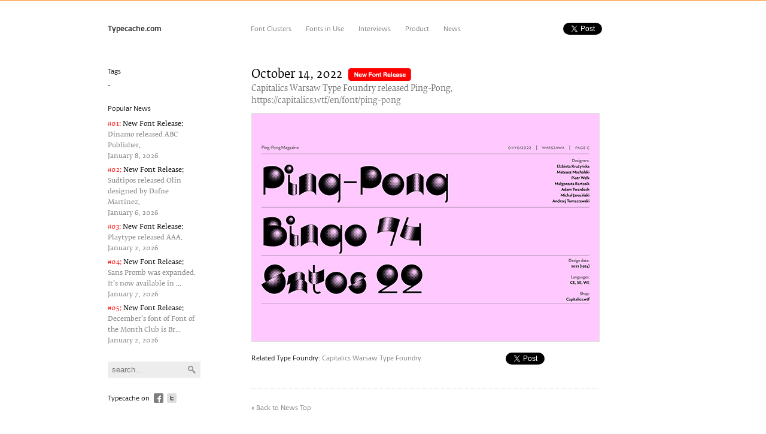

--- FILE ---
content_type: text/html; charset=UTF-8
request_url: https://typecache.com/news/4979/
body_size: 2608
content:
<!DOCTYPE html>
<html>
<head>
<meta charset="utf-8" />
<meta name="description" content="Capitalics Warsaw Type Foundry released Ping-Pong." />
<meta property="og:image" content="http://typecache.com/image_news/4979_1.jpg" />

<meta name="twitter:card" content="summary_large_image">
<meta name="twitter:site" content="@typecache">
<meta name="twitter:title" content="Typecache Font News">
<meta name="twitter:description" content="Capitalics Warsaw Type Foundry released Ping-Pong.">
<meta name="twitter:url" content="http://typecache.com/news/4979">
<meta name="twitter:image" content="http://typecache.com/image_news/4979_1.jpg">

<title>Font News [New Font Release] Capitalics Warsaw Type Foundry released Ping-Pong.</title>
<link rel="shortcut icon" href="/img/common/favicon.ico" />
<!--[if lte IE 8]>
	<script src="http://html5shiv.googlecode.com/svn/trunk/html5.js" type="text/javascript"></script>
<![endif]-->
<link rel="stylesheet" href="/css/layout.css" type="text/css" media="all" />
<link rel="stylesheet" href="https://fonts.typotheque.com/WF-017280-001720.css" type="text/css" />
<script src="https://ajax.googleapis.com/ajax/libs/jquery/1.5.1/jquery.min.js"></script>
<script src="/js/jquery.cycle.all.js"></script>
<script src="/js/to_top_scroll.js"></script>
<script src="/js/jquery.easing.1.3.js"></script>
<script type="text/javascript" src="//platform.twitter.com/widgets.js"></script>
<script src="/js/jquery.expander.js"></script>
<script src="/js/custom.js"></script>
<script src="/js/jquery.masonry.min.js"></script>
<script src="/js/common.js"></script>
<script type="text/javascript">
  (function() {
    var po = document.createElement('script'); po.type = 'text/javascript'; po.async = true;
    po.src = 'https://apis.google.com/js/plusone.js';
    var s = document.getElementsByTagName('script')[0]; s.parentNode.insertBefore(po, s);
  })();
</script>
<script>
$(document).ready(function() {
    $('.slideshow').cycle({
		fx: 'scrollHorz',
		speed: 500,
		timeout: 4000,
		autostop: 1,
		next: '#next', 
		prev: '#prev',
		pager: '#pagination',
		easing: 'easeInOutQuart',
		after:   onAfter,
		pagerAnchorBuilder: paginate
	});
});

function onAfter(curr, next, opts) {
    var index = opts.currSlide;
    $('#prev')[index == 0 ? 'hide' : 'show']();
    $('#next')[index == opts.slideCount - 1 ? 'hide' : 'show']();
}
function paginate(ind, el) {
    if (ind == 1) { 
        return '<a href="#" class="activeSlide">1</a><a href="#">2</a>' 
    }
    else if (ind > 1) { 
        return '<a href="#">' + parseInt(ind)+1 + '</a>' 
    }
}

</script>
<script>(function(d, s, id) {
  var js, fjs = d.getElementsByTagName(s)[0];
  if (d.getElementById(id)) {return;}
  js = d.createElement(s); js.id = id;
  js.src = "//connect.facebook.net/en_US/all.js#xfbml=1";
  fjs.parentNode.insertBefore(js, fjs);
}(document, 'script', 'facebook-jssdk'));</script>
</head>






<body class="detail cluster_list news_archive news_archive_detail">
	<div id="fb-root"></div>
	<header class="top_header">
		<div class="headerwrap">
		<h1><a href="/">Typecache.com</a></h1>
		<nav>
		  <ul>
				<li><a href="/font-clusters/">Font Clusters</a></li>
				<li><a href="/fonts-in-use/">Fonts in Use</a></li>
				<li><a href="/interviews/">Interviews</a></li>
				<li><a href="/product/">Product</a></li>
				<li class="last"><a href="/news/">News</a></li>
		  </ul>
		  <aside>
		      <ul>
				
				
  				<li><a href="https://twitter.com/share" class="twitter-share-button" data-url="" data-lang="en" data-related="typecache" data-count="none" data-hashtags="typecache">Tweet</a></li>
  				<li class="fb_hide"><div class="fb-like" data-href="http://typecache.com/news/4979/" data-send="false" data-layout="button_count" data-width="90" data-show-faces="false"></div></li>
  				<li class="gplus_last"><g:plusone size="medium" count="false"></g:plusone></li>
  			</ul>
		  </aside>
		</nav>
		</div>
	</header>



	<section>
		<aside>
			<h3>Tags</h3>
			<div>-</div>			
			<dl>
				<dt>Popular News</dt>
				<dd><a href="/news/6658/"><span style="color:#ff0000;">#01: </span> <span style="color:#000000;">New Font Release:</span><br />Dinamo released ABC Publisher.<br />January 8&sbquo; 2026</a></dd>
<dd><a href="/news/6655/"><span style="color:#ff0000;">#02: </span> <span style="color:#000000;">New Font Release:</span><br />Sudtipos released Olin designed by Dafne Martinez.<br />January 6&sbquo; 2026</a></dd>
<dd><a href="/news/6652/"><span style="color:#ff0000;">#03: </span> <span style="color:#000000;">New Font Release:</span><br />Playtype released AAA.<br />January 2&sbquo; 2026</a></dd>
<dd><a href="/news/6657/"><span style="color:#ff0000;">#04: </span> <span style="color:#000000;">New Font Release:</span><br />Sans Promb was expanded. It’s now available in ...<br />January 7&sbquo; 2026</a></dd>
<dd><a href="/news/6653/"><span style="color:#ff0000;">#05: </span> <span style="color:#000000;">New Font Release:</span><br />December’s font of Font of the Month Club is Br...<br />January 2&sbquo; 2026</a></dd>
				
			</dl>


			<form action="/search/" class="clearfix" method="get">
				<input type="text" placeholder=" search..." name="q">
				<input class="search_icon" type="submit">
			</form>
			<dl>
							<dt>Typecache on</dt>
							<dd class="twitter_icon"><a href="https://twitter.com/#!/typecache/" target="_blank">twitter</a></dd>
							<dd><a href="https://www.facebook.com/Typecache/" target="_blank">facebook</a></dd>
						</dl>
		</aside>
		<article>
		
		
		
		
		<h1>October 14&sbquo; 2022</h1>
<span style="margin-left: 10px;"><img src="/img/common/new_font_release.png"></span>
<h2>Capitalics Warsaw Type Foundry released Ping-Pong.<br /><a href="https://capitalics.wtf/en/font/ping-pong" target="_blank">https://capitalics.wtf/en/font/ping-pong</a></h2>
<div class="external"><a href="https://capitalics.wtf/en/font/ping-pong" target="_blank"><img src="/image_news/4979_1.jpg" width="580" height="380"></a></div>
<section class="expandable">
<h3 class="related_type_foundry">Related Type Foundry: <a href="/Capitalics_Warsaw_Type_Foundry/">Capitalics Warsaw Type Foundry</a></h3>
<ul class="sns_buttons_each_news">
<li><a href="https://twitter.com/share" class="twitter-share-button" data-text="[New Font Release] Capitalics Warsaw Type Foundry released Ping-Pong." data-url="" data-lang="en" data-related="typecache" data-count="none" data-hashtags="typecache">Tweet</a></li>
<li class="fb_hide"><div class="fb-like" data-href="http://typecache.com/news/4979/" data-send="false" data-layout="button_count" data-width="90" data-show-faces="false"></div></li>
<li class="gplus_last"><g:plusone size="medium" count="false"></g:plusone></li>
</ul>
<aside class="clearfix">
</aside>
</section>


						
			
			<div class="to_top">
				<p><a href="/news/">&laquo; Back to News Top</a></p>
			</div>
		</article>
	</section>






	<footer>
		<ul>
			<li><a href="/">Home</a></li>
			<li><a href="/font-clusters/">Font Clusters</a></li>
			<li><a href="/fonts-in-use/">Fonts in Use</a></li>
			<li><a href="/interviews/">Interviews</a></li>
			<li><a href="/product/">Product</a></li>
			<li><a href="/news/">Font News</a></li>
			<li><a href="/about/">About</a></li>
			
	  </ul>
		<dl>
			<dt>Follow us on</dt>
			<dd class="twitter_icon"><a href="https://twitter.com/typecache/" target="_blank">twitter</a></dd>
			<dd><a href="https://www.facebook.com/Typecache/" target="_blank">facebook</a></dd>
		</dl>
		<small>Copyright &copy; 2022 Typecache. All rights reserved.</small>
		<p>-</p>
		<p class="statement"><a href="/">Browse by Type Foundry</a></p>
	</footer>
<script type="text/javascript">

  var _gaq = _gaq || [];
  _gaq.push(['_setAccount', 'UA-28350257-1']);
  _gaq.push(['_trackPageview']);

  (function() {
    var ga = document.createElement('script'); ga.type = 'text/javascript'; ga.async = true;
    ga.src = ('https:' == document.location.protocol ? 'https://ssl' : 'http://www') + '.google-analytics.com/ga.js';
    var s = document.getElementsByTagName('script')[0]; s.parentNode.insertBefore(ga, s);
  })();

</script>
<script defer src="https://static.cloudflareinsights.com/beacon.min.js/vcd15cbe7772f49c399c6a5babf22c1241717689176015" integrity="sha512-ZpsOmlRQV6y907TI0dKBHq9Md29nnaEIPlkf84rnaERnq6zvWvPUqr2ft8M1aS28oN72PdrCzSjY4U6VaAw1EQ==" data-cf-beacon='{"version":"2024.11.0","token":"b7492f7bfc234fa2b497e2cc85bf2208","r":1,"server_timing":{"name":{"cfCacheStatus":true,"cfEdge":true,"cfExtPri":true,"cfL4":true,"cfOrigin":true,"cfSpeedBrain":true},"location_startswith":null}}' crossorigin="anonymous"></script>
</body>
</html></body>
</html>

--- FILE ---
content_type: text/html; charset=utf-8
request_url: https://accounts.google.com/o/oauth2/postmessageRelay?parent=https%3A%2F%2Ftypecache.com&jsh=m%3B%2F_%2Fscs%2Fabc-static%2F_%2Fjs%2Fk%3Dgapi.lb.en.2kN9-TZiXrM.O%2Fd%3D1%2Frs%3DAHpOoo_B4hu0FeWRuWHfxnZ3V0WubwN7Qw%2Fm%3D__features__
body_size: 163
content:
<!DOCTYPE html><html><head><title></title><meta http-equiv="content-type" content="text/html; charset=utf-8"><meta http-equiv="X-UA-Compatible" content="IE=edge"><meta name="viewport" content="width=device-width, initial-scale=1, minimum-scale=1, maximum-scale=1, user-scalable=0"><script src='https://ssl.gstatic.com/accounts/o/2580342461-postmessagerelay.js' nonce="B84Dk3dJm4eP0GK6qjU_VQ"></script></head><body><script type="text/javascript" src="https://apis.google.com/js/rpc:shindig_random.js?onload=init" nonce="B84Dk3dJm4eP0GK6qjU_VQ"></script></body></html>